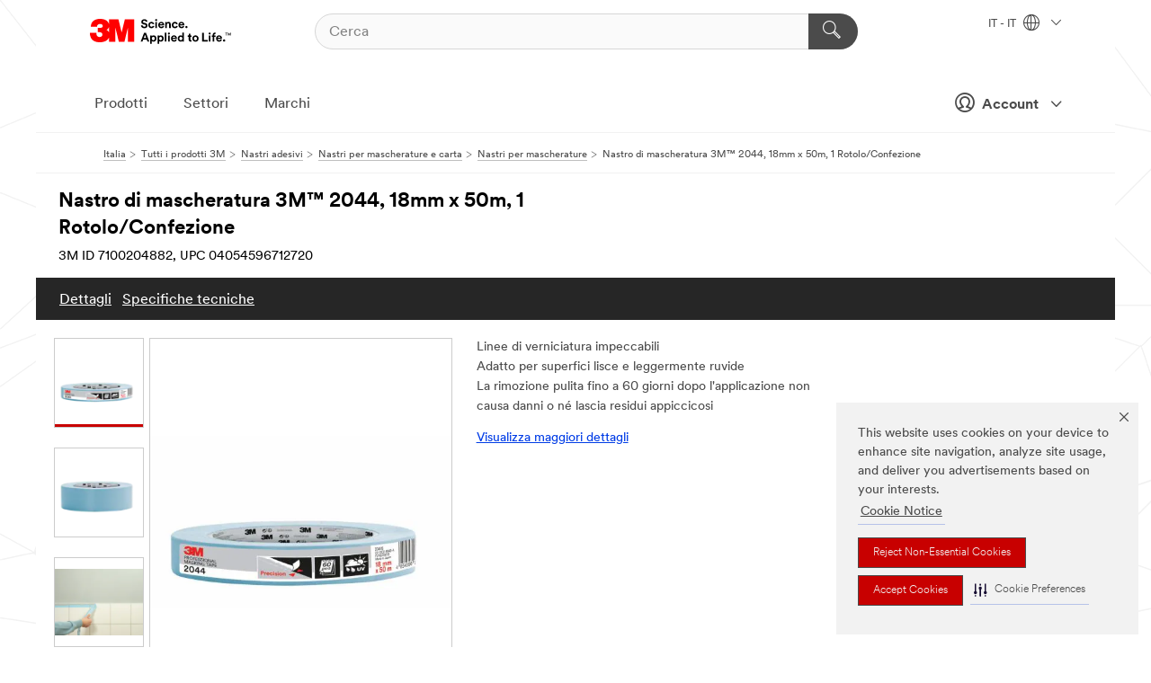

--- FILE ---
content_type: text/html; charset=UTF-8
request_url: https://www.3mitalia.it/3M/it_IT/p/d/v100987310/
body_size: 16068
content:
<!DOCTYPE html>
<html lang="it-IT">
 <head><meta http-equiv="X-UA-Compatible" content="IE=EDGE"><script type="text/javascript" src="https://cdn-prod.securiti.ai/consent/auto_blocking/0638aaa2-354a-44c0-a777-ea4db9f7bf8a/1a4097fc-7399-481a-b039-bfdcfd31cbda.js"></script><script>(function(){var s=document.createElement('script');s.src='https://cdn-prod.securiti.ai/consent/cookie-consent-sdk-loader.js';s.setAttribute('data-tenant-uuid', '0638aaa2-354a-44c0-a777-ea4db9f7bf8a');s.setAttribute('data-domain-uuid', '1a4097fc-7399-481a-b039-bfdcfd31cbda');s.setAttribute('data-backend-url', 'https://app.securiti.ai');s.setAttribute('data-skip-css', 'false');s.defer=true;var parent_node=document.head || document.body;parent_node.appendChild(s);})()</script><script src="https://tags.tiqcdn.com/utag/3m/redeploy-gdpr/prod/utag.sync.js"></script><script>if (typeof utag_data == 'undefined') utag_data = {};</script><style>.MMM--site-bd .mds-wrapper p{margin:0;}.mds-wrapper .mds-titleWithText_content--body p, .mds-wrapper .mds-stackableimages_container--content p, .mds-wrapper .mds-content-cards_grid_card_body .mds-font_body p, .mds-wrapper .mds-contentCTA_content--body p, .mds-wrapper .mds-accordion_content--text>p, .mds-wrapper .mds-tabs_items--content>div>p, .mds-wrapper .mds-verticaltabs_content--text>p{margin-bottom:15px;}.MMM--site-bd .mds-wrapper .mds-margin_large--bottom{margin-bottom: 20px;}.MMM--site-bd .mds-wrapper .mds-margin_large--top{margin-top: 20px;}.MMM--site-bd .mds-wrapper ol{margin:0;}.MMM--site-bd .mds-wrapper .mds-titleWithText_content--body ol, .MMM--site-bd .mds-wrapper .mds-titleWithText_content--body ul, .MMM--site-bd .mds-wrapper .mds-stackableimages_container--content ol, .MMM--site-bd .mds-wrapper .mds-stackableimages_container--content ul, .MMM--site-bd .mds-wrapper .mds-content-cards_grid_card_body .mds-font_body ol, .MMM--site-bd .mds-wrapper .mds-content-cards_grid_card_body .mds-font_body ul, .MMM--site-bd .mds-wrapper .mds-contentCTA_content--body ol, .MMM--site-bd .mds-wrapper .mds-contentCTA_content--body ul, .MMM--site-bd .mds-wrapper .mds-accordion_content--text>ol, .MMM--site-bd .mds-wrapper .mds-accordion_content--text>ul, .MMM--site-bd .mds-wrapper .mds-tabs_items--content>div>ol, .MMM--site-bd .mds-wrapper .mds-tabs_items--content>div>ul, .MMM--site-bd .mds-wrapper .mds-verticaltabs_content--text>ol, .MMM--site-bd .mds-wrapper .mds-verticaltabs_content--text>ul{padding-left: 22px;}</style>
<title>Nastro di mascheratura 3M™ 2044, 18mm x 50m, 1 Rotolo/Confezione | 3M Italia</title>
  <meta charset="utf-8">
  <meta name="viewport" content="width=device-width, initial-scale=1.0">
<meta name="DCSext.Business" content="Consumer Business Group">
<meta name="DCSext.CDC" content="NA">
<meta name="DCSext.Hierarchy" content="GPH10638">
<meta name="DCSext.SnapsPdp" content="Nastro di mascheratura 3M™ 2044, 18mm x 50m, 1 Rotolo/Confezione">
<meta name="DCSext.ewcd_url" content="Z6_79L2HO02KO3O10Q639V7L0A534 | Z6_79L2HO02K8SI50QDKPJV5KE2F2">
<meta name="DCSext.locale" content="it_IT">
<meta name="DCSext.page" content="CORP_SNAPS_GPH_IT">
<meta name="DCSext.platform" content="FUZE">
<meta name="DCSext.site" content="CORP_SNAPS_GPH">
<meta name="Discontinued" content="false">
<meta name="WT.cg_n" content="Product Detail Page">
<meta name="WT.dcsvid" content="">
<meta name="WT.pn_sku" content="7100204882">
<meta name="application-name" content="MMM-ext">
<meta name="baseurl" content="https://www.3mitalia.it/3M/it_IT/p/">
<meta name="dc_coverage" content="IT">
<meta name="description" content="Il nastro di mascheratura professionale 3M™ 2044 fornisce linee di verniciatura impeccabili su superfici lisce come vetro, plastica, legno e metallo durante la verniciatura.">
<meta name="entity.categoryId" content="GPH10638">
<meta name="format-detection" content="telephone=no">
<meta name="generatedBySNAPS" content="true">
<meta http-equiv="cleartype" content="on">
<meta http-equiv="format-detection" content="telephone=no">
<meta http-equiv="imagetoolbar" content="no">
<meta name="isChild" content="true">
<meta name="isParent" content="false">
<meta name="mmm_id" content="7100204882">
<meta name="mmmsite" content="CORP_SNAPS_GPH">
<meta name="og:description" content="Il nastro di mascheratura professionale 3M™ 2044 fornisce linee di verniciatura impeccabili su superfici lisce come vetro, plastica, legno e metallo durante la verniciatura.">
<meta name="og:image" content="https://multimedia.3m.com/mws/media/1776119J/3m-2044-masking-tape-18mmx50m.jpg">
<meta name="og:title" content="Nastro di mascheratura 3M™ 2044, 18mm x 50m, 1 Rotolo/Confezione">
<meta name="og:url" content="https://www.3mitalia.it/3M/it_IT/p/d/v100987310/">
<meta name="pageType" content="FuzeProductDetail">
<meta name="mmm:serp" content="https://www.3mitalia.it/3M/it_IT/p/d/v100987310/"/>
<link rel="canonical" href="https://www.3mitalia.it/3M/it_IT/p/d/v100987310/" /><!--  <PageMap><DataObject type="server"><Attribute name="node">fd-2 | WebSphere_Portal</Attribute>
<Attribute name="placeUniquename">CORP_SNAPS_GPH</Attribute>
<Attribute name="sitebreadcrumb">Z6_79L2HO02K8SI50QDKPJV5KE2F2</Attribute>
<Attribute name="themeVersion">2025.12</Attribute>
<Attribute name="pageUniquename">CORP_SNAPS_GPH_IT</Attribute>
</DataObject>
<DataObject type="page"><Attribute name="site">Z6_79L2HO02KO3O10Q639V7L0A534 | CORP_SNAPS_GPH</Attribute>
<Attribute name="currentpage">Z6_79L2HO02K8SI50QDKPJV5KE2F2</Attribute>
<Attribute name="currentuniquename">CORP_SNAPS_GPH_IT</Attribute>
</DataObject>
</PageMap> --><link rel="shortcut icon" type="image/ico" href="/favicon.ico" />
<link rel="apple-touch-icon-precomposed" sizes="57x57" href="/3m_theme_assets/themes/3MTheme/assets/images/unicorn/3M_Bookmark_Icon_57x57.png" />
<link rel="apple-touch-icon-precomposed" sizes="60x60" href="/3m_theme_assets/themes/3MTheme/assets/images/unicorn/3M_Bookmark_Icon_60x60.png" />
<link rel="apple-touch-icon-precomposed" sizes="72x72" href="/3m_theme_assets/themes/3MTheme/assets/images/unicorn/3M_Bookmark_Icon_72x72.png" />
<link rel="apple-touch-icon-precomposed" sizes="76x76" href="/3m_theme_assets/themes/3MTheme/assets/images/unicorn/3M_Bookmark_Icon_76x76.png" />
<link rel="apple-touch-icon-precomposed" sizes="114x114" href="/3m_theme_assets/themes/3MTheme/assets/images/unicorn/3M_Bookmark_Icon_114x114.png" />
<link rel="apple-touch-icon-precomposed" sizes="120x120" href="/3m_theme_assets/themes/3MTheme/assets/images/unicorn/3M_Bookmark_Icon_120x120.png" />
<link rel="apple-touch-icon-precomposed" sizes="144x144" href="/3m_theme_assets/themes/3MTheme/assets/images/unicorn/3M_Bookmark_Icon_144x144.png" />
<link rel="apple-touch-icon-precomposed" sizes="152x152" href="/3m_theme_assets/themes/3MTheme/assets/images/unicorn/3M_Bookmark_Icon_152x152.png" />
<link rel="apple-touch-icon-precomposed" sizes="180x180" href="/3m_theme_assets/themes/3MTheme/assets/images/unicorn/3M_Bookmark_Icon_180x180.png" />
<meta name="msapplication-TileColor" content="#ffffff" />
<meta name="msapplication-square70x70logo" content="/3m_theme_assets/themes/3MTheme/assets/images/unicorn/smalltile.png" />
<meta name="msapplication-square150x150logo" content="/3m_theme_assets/themes/3MTheme/assets/images/unicorn/mediumtile.png" />
<meta name="msapplication-wide310x150logo" content="/3m_theme_assets/themes/3MTheme/assets/images/unicorn/widetile.png" />
<meta name="msapplication-square310x310logo" content="/3m_theme_assets/themes/3MTheme/assets/images/unicorn/largetile.png" />
<link rel="alternate" hreflang="fr-BE" href="https://www.3mbelgique.be/3M/fr_BE/p/d/v100987310/" /><link rel="alternate" hreflang="nl-NL" href="https://www.3mnederland.nl/3M/nl_NL/p/d/v100987310/" /><link rel="alternate" hreflang="en-IL" href="https://www.3misrael.co.il/3M/en_IL/p/d/v100987310/" /><link rel="alternate" hreflang="it-IT" href="https://www.3mitalia.it/3M/it_IT/p/d/v100987310/" /><link rel="alternate" hreflang="de-CH" href="https://www.3mschweiz.ch/3M/de_CH/p/d/v100987310/" /><link rel="alternate" hreflang="de-AT" href="https://www.3maustria.at/3M/de_AT/p/d/v100987310/" /><link rel="alternate" hreflang="fr-CH" href="https://www.3msuisse.ch/3M/fr_CH/p/d/v100987310/" /><link rel="alternate" hreflang="de-DE" href="https://www.3mdeutschland.de/3M/de_DE/p/d/v100987310/" /><link rel="alternate" hreflang="nl-BE" href="https://www.3mbelgie.be/3M/nl_BE/p/d/v100987310/" /><link rel="stylesheet" href="/3m_theme_assets/themes/3MTheme/assets/css/build/phoenix.css?v=3.183.0" />
<link rel="stylesheet" href="/3m_theme_assets/themes/3MTheme/assets/css/unicorn-icons.css?v=3.183.0" />
<link rel="stylesheet" media="print" href="/3m_theme_assets/themes/3MTheme/assets/css/build/unicorn-print.css?v=3.183.0" />
<link rel="stylesheet" href="/3m_theme_assets/static/MDS/mammoth.css?v=3.183.0" />
<!--[if IE]><![endif]-->
<!--[if (IE 8)|(IE 7)]>
<script type="text/javascript">
document.getElementById("js-main_style").setAttribute("href", "");
</script>

<![endif]-->
<!--[if lte IE 6]><![endif]-->
<script type="text/javascript" src="/3m_theme_assets/themes/3MTheme/assets/scripts/mmmSettings.js"></script><link rel="stylesheet" href="/3m_theme_assets/themes/3MTheme/assets/css/build/gsn.css" />
<link rel="stylesheet" href="/3m_theme_assets/themes/3MTheme/assets/css/static/MyAccountDropdown/MyAccountDropdown.css" />

<script type="text/javascript" src="/ruxitagentjs_ICANVfghqrux_10327251022105625.js" data-dtconfig="rid=RID_-767488057|rpid=1443174851|domain=3mitalia.it|reportUrl=/rb_bf03069gjb|app=51e330a77f3260d5|owasp=1|featureHash=ICANVfghqrux|srsr=10000|rdnt=1|uxrgce=1|cuc=l6ov268b|mel=100000|dpvc=1|md=mdcc1=cUSER_NAME,mdcc2=a[name='DCSext.Business']@content,mdcc3=a[name='DCSext.CDC']@content,mdcc4=a[name='DCSext.Hierarchy']@content,mdcc5=a[name='DCSext.locale']@content,mdcc6=ahtml@lang|lastModification=1765191083284|mdp=mdcc2,mdcc3,mdcc4,mdcc5,mdcc6|tp=500,50,0|srbbv=2|agentUri=/ruxitagentjs_ICANVfghqrux_10327251022105625.js"></script>
<script>(window.BOOMR_mq=window.BOOMR_mq||[]).push(["addVar",{"rua.upush":"false","rua.cpush":"false","rua.upre":"false","rua.cpre":"false","rua.uprl":"false","rua.cprl":"false","rua.cprf":"false","rua.trans":"","rua.cook":"false","rua.ims":"false","rua.ufprl":"false","rua.cfprl":"false","rua.isuxp":"false","rua.texp":"norulematch","rua.ceh":"false","rua.ueh":"false","rua.ieh.st":"0"}]);</script>
                              <script>!function(e){var n="https://s.go-mpulse.net/boomerang/";if("False"=="True")e.BOOMR_config=e.BOOMR_config||{},e.BOOMR_config.PageParams=e.BOOMR_config.PageParams||{},e.BOOMR_config.PageParams.pci=!0,n="https://s2.go-mpulse.net/boomerang/";if(window.BOOMR_API_key="UWRYR-C88R8-XEZDS-AZ97P-LXP2F",function(){function e(){if(!o){var e=document.createElement("script");e.id="boomr-scr-as",e.src=window.BOOMR.url,e.async=!0,i.parentNode.appendChild(e),o=!0}}function t(e){o=!0;var n,t,a,r,d=document,O=window;if(window.BOOMR.snippetMethod=e?"if":"i",t=function(e,n){var t=d.createElement("script");t.id=n||"boomr-if-as",t.src=window.BOOMR.url,BOOMR_lstart=(new Date).getTime(),e=e||d.body,e.appendChild(t)},!window.addEventListener&&window.attachEvent&&navigator.userAgent.match(/MSIE [67]\./))return window.BOOMR.snippetMethod="s",void t(i.parentNode,"boomr-async");a=document.createElement("IFRAME"),a.src="about:blank",a.title="",a.role="presentation",a.loading="eager",r=(a.frameElement||a).style,r.width=0,r.height=0,r.border=0,r.display="none",i.parentNode.appendChild(a);try{O=a.contentWindow,d=O.document.open()}catch(_){n=document.domain,a.src="javascript:var d=document.open();d.domain='"+n+"';void(0);",O=a.contentWindow,d=O.document.open()}if(n)d._boomrl=function(){this.domain=n,t()},d.write("<bo"+"dy onload='document._boomrl();'>");else if(O._boomrl=function(){t()},O.addEventListener)O.addEventListener("load",O._boomrl,!1);else if(O.attachEvent)O.attachEvent("onload",O._boomrl);d.close()}function a(e){window.BOOMR_onload=e&&e.timeStamp||(new Date).getTime()}if(!window.BOOMR||!window.BOOMR.version&&!window.BOOMR.snippetExecuted){window.BOOMR=window.BOOMR||{},window.BOOMR.snippetStart=(new Date).getTime(),window.BOOMR.snippetExecuted=!0,window.BOOMR.snippetVersion=12,window.BOOMR.url=n+"UWRYR-C88R8-XEZDS-AZ97P-LXP2F";var i=document.currentScript||document.getElementsByTagName("script")[0],o=!1,r=document.createElement("link");if(r.relList&&"function"==typeof r.relList.supports&&r.relList.supports("preload")&&"as"in r)window.BOOMR.snippetMethod="p",r.href=window.BOOMR.url,r.rel="preload",r.as="script",r.addEventListener("load",e),r.addEventListener("error",function(){t(!0)}),setTimeout(function(){if(!o)t(!0)},3e3),BOOMR_lstart=(new Date).getTime(),i.parentNode.appendChild(r);else t(!1);if(window.addEventListener)window.addEventListener("load",a,!1);else if(window.attachEvent)window.attachEvent("onload",a)}}(),"".length>0)if(e&&"performance"in e&&e.performance&&"function"==typeof e.performance.setResourceTimingBufferSize)e.performance.setResourceTimingBufferSize();!function(){if(BOOMR=e.BOOMR||{},BOOMR.plugins=BOOMR.plugins||{},!BOOMR.plugins.AK){var n=""=="true"?1:0,t="",a="clqnoxqxhuqq62lq4rmq-f-af144c1be-clientnsv4-s.akamaihd.net",i="false"=="true"?2:1,o={"ak.v":"39","ak.cp":"832425","ak.ai":parseInt("281472",10),"ak.ol":"0","ak.cr":9,"ak.ipv":4,"ak.proto":"h2","ak.rid":"32e93cca","ak.r":45721,"ak.a2":n,"ak.m":"dscx","ak.n":"essl","ak.bpcip":"18.224.215.0","ak.cport":41932,"ak.gh":"23.33.25.7","ak.quicv":"","ak.tlsv":"tls1.3","ak.0rtt":"","ak.0rtt.ed":"","ak.csrc":"-","ak.acc":"","ak.t":"1769006169","ak.ak":"hOBiQwZUYzCg5VSAfCLimQ==bBydAXEZLlNrXWt2o7Y5GU2mLzHnkmsQcUL1iiYT+ENgQ1y1kacNov+ieEQnJEQZ4bXtm66O/Y96/slQeEnJ4ZICmUprulA7MuX5+vwnQnGtWMESksIzvTFzpFr98/ZIQBVm46W2zmzb3Pwf4TecuDy8GRy+A/Y52syuT6Vpwhh6PX1LNW+0YQN9L5sYX1TvPH/[base64]/YE34XuytwseEVkw=","ak.pv":"279","ak.dpoabenc":"","ak.tf":i};if(""!==t)o["ak.ruds"]=t;var r={i:!1,av:function(n){var t="http.initiator";if(n&&(!n[t]||"spa_hard"===n[t]))o["ak.feo"]=void 0!==e.aFeoApplied?1:0,BOOMR.addVar(o)},rv:function(){var e=["ak.bpcip","ak.cport","ak.cr","ak.csrc","ak.gh","ak.ipv","ak.m","ak.n","ak.ol","ak.proto","ak.quicv","ak.tlsv","ak.0rtt","ak.0rtt.ed","ak.r","ak.acc","ak.t","ak.tf"];BOOMR.removeVar(e)}};BOOMR.plugins.AK={akVars:o,akDNSPreFetchDomain:a,init:function(){if(!r.i){var e=BOOMR.subscribe;e("before_beacon",r.av,null,null),e("onbeacon",r.rv,null,null),r.i=!0}return this},is_complete:function(){return!0}}}}()}(window);</script></head>
<body class="MMM--bodyContain MMM--body_1440"><div class="MMM--skipMenu" id="top"><ul class="MMM--skipList"><li><a href="#js-gsnMenu">Vai alla navigazione del IT</a></li><li><a href="#ssnMenu">Vai alla navigazione del CORP_SNAPS_GPH</a></li><li><a href="#pageContent">Vai alla pagina</a></li><li><a href="#js-searchBar">Vai alla ricerca</a></li><li><a href="#help--links">Vai alle informazioni di contatto</a></li><li><a href="/3M/it_IT/azienda-it/site-map/">Vai alla mappa del sito</a></li></ul>
</div>

    <div id="js-bodyWrapper" class="MMM--themeWrapper">
        <div class="m-dropdown-list_overlay"></div>
    <nav class="m-nav">      
      <div class="is-header_container h-fitWidth m-header_container">
        <div class="m-header">          
          <a href="/3M/it_IT/azienda-it/" aria-label="3M Logo - Opens in a new window" class="is-3MLogo m-header_logo l-smallMarginRight h-linkNoUnderline l-centerVertically" title="3M in Italia">
            <img class="h-onDesktop m-header_logoImg" src="/3m_theme_assets/themes/3MTheme/assets/images/unicorn/Logo.svg" alt="3M Logo" />
            <img class="h-notOnDesktop l-img" src="/3m_theme_assets/themes/3MTheme/assets/images/unicorn/Logo_mobile.png" alt="3M Logo" />
          </a>                          

          

<div class="m-header_search l-smallMarginRight">
  <form class="h-fitHeight" id="typeahead-root" action="/3M/it_IT/p/">
    <input id="js-searchBar" class="m-header_searchbar h-fitWidth h-fitHeight l-centerVertically is-searchbar" name="Ntt" type="search" placeholder="Cerca" aria-label="Cerca">
    <button class="m-header_searchbutton" type="submit" value="Cerca" aria-label="Cerca">
      <i class="MMM--icn MMM--icn_search color--white"></i>
    </button>
  </form>
</div>


          <div style="display: inline-block" class="h-notOnDesktop">
            <div class="m-header_menu l-centerVertically h-notOnDesktop">
              <a href="#" class="h-linkNoUnderline link--dark is-header_menuLink is-collapsed m-header_menuLink" aria-haspopup="true" aria-controls="navOptions" aria-label="Aprire la navigazione" data-openlabel="Aprire la navigazione" data-closelabel="Chiudi">
                <i class="MMM--icn MMM--icn_hamburgerMenu is-header_menuIcon m-header_menuIcn"></i>
              </a>
              <i class="MMM--icn MMM--icn_close link--dark m-header_hiddenIcn m-header_menuIcn"></i>
            </div>
          </div>
          <div class="m-header--fix"></div>
        </div>
                
        
        <div class="m-header-madbar h-notOnDesktop">
          <div class="MAD-Bar">
            <div class="m-account mad-section">
              
              <a href="#" role="button" class="m-btn m-btn--free font--size m-navbar_loginBtn m-navbar_profileBtn link--dark is-header_madSI is-closed is-signInToggle" target="_self">
                <i class="MMM--icn MMM--icn_userHollow large-icn"></i>
                Account
                <i class="MMM--icn MMM--icn_down_arrow mad-barSI-arrow"></i>
              </a>
              
            </div>
          </div>
        </div>
                
        <div class="m-header_overlay"></div>
        
        <!-- Profile Management Pop-Up -->
              <div class="m-navbar m-navbar-noStyle">
               <div class=" is-signInPopUp h-hidden">
                <div class="m-navbar_signInPopup font--standard mad-menu-container" aria-modal="true">                           
                  
                  <div class="signIn-linkBox">
                    <a href="https://order.3m.com/store/bComItalySite/it_IT/login">Accedi a 3M bCom</a>
                  </div>
                </div> 
               </div> 
              </div>            
            

        <div class="is-dropdown h-hidden m-navbar_container">
          <div class="m-navbar_overlay h-fitHeight h-notOnMobile is-overlay h-notOnDesktop"></div>
          <div class="m-navbar">
            <div class="m-navbar_level-1 js-navbar_level-1">

              
	          <div class="m-navbar_login m-navbar_loginProfile h-notOnMobile h-notOnTablet h-onDesktop">
              <div class="mad-section">
                <a href="#" class="m-btn m-btn--free font--size m-navbar_loginBtn m-navbar_signInBtn link--dark is-signInToggle is-header_madDesktopSI">
                  <i class="MMM--icn MMM--icn_userHollow l-centerVertically large-icn" style="padding-left: 10px; font-weight: bold;"></i>
                  Account
                  <i class="MMM--icn mad-barSI-arrow MMM--icn_down_arrow" style="padding-left: 10px; font-size: 11px;"></i>
                </a>
              </div>
            </div>
 
              <div class="m-navbar_localization l-centerVertically">
                <a href="#" class="link--dark l-centerVertically is-localeToggle">IT - IT
                  <i class="MMM--icn MMM--icn_localizationGlobe l-centerVertically m-navbar_localGlobe" style="padding-left: 5px;"></i>
                  <i class="MMM--icn MMM--icn_down_arrow h-onDesktop" style="padding-left: 10px; font-size: 11px;"></i></a>
              </div>
              <div id="js-gsnMenu" class="m-navbar_nav">

                
<ul id="navOptions" role="menubar">
<li class="m-navbar_listItem">
        <a href="#" id="navbar_link-products" class="is-navbar_link m-navbar_link" aria-haspopup="true" aria-expanded="false">Prodotti</a>
      </li><li class="m-navbar_listItem">
        <a href="#" id="navbar_link-industries" class="is-navbar_link m-navbar_link" aria-haspopup="true" aria-expanded="false">Settori</a>
      </li><li class="m-navbar_listItem">
          <a href="/3M/it_IT/azienda-it/our-brands/" class="m-navbar_link">Marchi</a>
        </li>
        
</ul>
<div class="m-navbar_localOverlay is-localePopUp h-hidden">
  <div class="m-navbar_localPopup m-navbar_popup font--standard" aria-modal="true" role="dialog" aria-label="language switcher dialog">
    <button
      class="m-navbar-localClose m-btn--close color--silver is-close h-notOnDesktop"
      aria-label="Chiudi"><i class="MMM--icn MMM--icn_close"></i></button>
    <div class="font--standard m-navbar_popupTitle">3M in Italia</div>
    <form>
      <div class="font--standard m-navbar_popupOptions"><input type="radio" name="locale" value="https://www.3mitalia.it/3M/it_IT/p/d/v100987310/" id="locale-it-it" class="m-radioInput" checked>
      	    <label class="m-radioInput_label" for="locale-it-it">Italiano - IT</label><br></div>
      <a href="https://www.3m.com/3M/en_US/select-location/" aria-label="Change 3M Location" class="link">Change 3M Location</a>
      <button type="submit" value="Invia a" class="m-btn m-btn--red m-navbar_localeSave is-saveLocale">Salva</button>
    </form>
  </div>
  <div class="m-overlay h-onDesktop is-close"></div>
</div>
              </div>
            </div>

            <div class="m-dropdown-list js-navbar_level-2">

              <!-- Dropdown Lists Header -->
<div class="m-dropdown-list_header">
  <button class="m-dropdown-list_backBtn js-dropdown-list_backBtn">
    <i class="MMM--icn MMM--icn_lt2"></i>
  </button>
  <div class="m-dropdown-list_title">
<label id="dropdown-list_products-title">Prodotti</label>
      <label id="dropdown-list_industries-title">Settori</label>
      
  </div>
</div><!-- End of the dropdown list header --><ul id="products-list" class="l-dropdown-list_container" role="menu" aria-hidden="true"><li class="l-dropdown-list" role="menuitem">
      <a href="/3M/it_IT/p/c/abrasivi/" aria-label="Abrasivi" class="isInside MMM--basicLink">
        Abrasivi
      </a>
    </li><li class="l-dropdown-list" role="menuitem">
      <a href="/3M/it_IT/p/c/adesivi/" aria-label="Adesivi, sigillanti e stucchi" class="isInside MMM--basicLink">
        Adesivi, sigillanti e stucchi
      </a>
    </li><li class="l-dropdown-list" role="menuitem">
      <a href="/3M/it_IT/p/c/advanced-materials/" aria-label="Advanced Materials" class="isInside MMM--basicLink">
        Advanced Materials
      </a>
    </li><li class="l-dropdown-list" role="menuitem">
      <a href="/3M/it_IT/p/c/casa/" aria-label="Casa" class="isInside MMM--basicLink">
        Casa
      </a>
    </li><li class="l-dropdown-list" role="menuitem">
      <a href="/3M/it_IT/p/c/componenti-elettronici/" aria-label="Componenti elettronici" class="isInside MMM--basicLink">
        Componenti elettronici
      </a>
    </li><li class="l-dropdown-list" role="menuitem">
      <a href="/3M/it_IT/p/c/dispositivi-di-protezione-individuale/" aria-label="Dispositivi di protezione individuale" class="isInside MMM--basicLink">
        Dispositivi di protezione individuale
      </a>
    </li><li class="l-dropdown-list" role="menuitem">
      <a href="/3M/it_IT/p/c/etichette/" aria-label="Etichette" class="isInside MMM--basicLink">
        Etichette
      </a>
    </li><li class="l-dropdown-list" role="menuitem">
      <a href="/3M/it_IT/p/c/isolamento/" aria-label="Isolamento" class="isInside MMM--basicLink">
        Isolamento
      </a>
    </li><li class="l-dropdown-list" role="menuitem">
      <a href="/3M/it_IT/p/c/lubrificanti/" aria-label="Lubrificanti" class="isInside MMM--basicLink">
        Lubrificanti
      </a>
    </li><li class="l-dropdown-list" role="menuitem">
      <a href="/3M/it_IT/p/c/materiale-per-ufficio/" aria-label="Materiale per ufficio" class="isInside MMM--basicLink">
        Materiale per ufficio
      </a>
    </li><li class="l-dropdown-list" role="menuitem">
      <a href="/3M/it_IT/p/c/materiali-edili/" aria-label="Materiali edili" class="isInside MMM--basicLink">
        Materiali edili
      </a>
    </li><li class="l-dropdown-list" role="menuitem">
      <a href="/3M/it_IT/p/c/nastri/" aria-label="Nastri" class="isInside MMM--basicLink">
        Nastri
      </a>
    </li><li class="l-dropdown-list" role="menuitem">
      <a href="/3M/it_IT/p/c/paste-abrasive-e-polish/" aria-label="Paste abrasive e polish" class="isInside MMM--basicLink">
        Paste abrasive e polish
      </a>
    </li><li class="l-dropdown-list" role="menuitem">
      <a href="/3M/it_IT/p/c/pellicole/" aria-label="Pellicole" class="isInside MMM--basicLink">
        Pellicole
      </a>
    </li><li class="l-dropdown-list" role="menuitem">
      <a href="/3M/it_IT/p/c/prodotti-elettrici/" aria-label="Prodotti elettrici" class="isInside MMM--basicLink">
        Prodotti elettrici
      </a>
    </li><li class="l-dropdown-list" role="menuitem">
      <a href="/3M/it_IT/p/c/prodotti-medicali/" aria-label="Prodotti medicali" class="isInside MMM--basicLink">
        Prodotti medicali
      </a>
    </li><li class="l-dropdown-list" role="menuitem">
      <a href="/3M/it_IT/p/c/prodotti-per-la-pulizia/" aria-label="Prodotti per la pulizia" class="isInside MMM--basicLink">
        Prodotti per la pulizia
      </a>
    </li><li class="l-dropdown-list" role="menuitem">
      <a href="/3M/it_IT/p/c/rivestimenti/" aria-label="Rivestimenti" class="isInside MMM--basicLink">
        Rivestimenti
      </a>
    </li><li class="l-dropdown-list" role="menuitem">
      <a href="/3M/it_IT/p/c/segnaletica-e-marcatura/" aria-label="Segnaletica e marcatura" class="isInside MMM--basicLink">
        Segnaletica e marcatura
      </a>
    </li><li class="l-dropdown-list" role="menuitem">
      <a href="/3M/it_IT/p/c/utensili-e-apparecchiature/" aria-label="Utensili e apparecchiature" class="isInside MMM--basicLink">
        Utensili e apparecchiature
      </a>
    </li><li class="l-dropdown-list_last-item" role="menuitem"><a class="l-dropdown-list_view-all-products" href="/3M/it_IT/p/">Visualizza tutti i prodotti</a>     
      <button class="m-btn js-backtoTopBtn">
        <i class="MMM--icn MMM--icn_arrowUp"></i>
      </button>
    </li></ul>
<ul id="industries-list" class="l-dropdown-list_container" role="menu" aria-hidden="true"><li class="l-dropdown-list" role="menuitem">
      <a href="/3M/it_IT/automotive-it/" aria-label="Automotive" class="MMM--basicLink">
        Automotive
      </a>
    </li><li class="l-dropdown-list" role="menuitem">
      <a href="/3M/it_IT/commercio-e-servizi-it/" aria-label="Commercio e Servizi" class="MMM--basicLink">
        Commercio e Servizi
      </a>
    </li><li class="l-dropdown-list" role="menuitem">
      <a href="/3M/it_IT/consumo-it/" aria-label="Consumo" class="MMM--basicLink">
        Consumo
      </a>
    </li><li class="l-dropdown-list" role="menuitem">
      <a href="/3M/it_IT/design-edilizia-it/" aria-label="Design e Edilizia" class="MMM--basicLink">
        Design e Edilizia
      </a>
    </li><li class="l-dropdown-list" role="menuitem">
      <a href="/3M/it_IT/elettronica-it/" aria-label="Elettronica" class="MMM--basicLink">
        Elettronica
      </a>
    </li><li class="l-dropdown-list" role="menuitem">
      <a href="/3M/it_IT/energia-it/" aria-label="Energia" class="MMM--basicLink">
        Energia
      </a>
    </li><li class="l-dropdown-list" role="menuitem">
      <a href="/3M/it_IT/industria-it/" aria-label="Industria" class="MMM--basicLink">
        Industria
      </a>
    </li><li class="l-dropdown-list" role="menuitem">
      <a href="/3M/it_IT/sicurezza-it/" aria-label="Sicurezza" class="MMM--basicLink">
        Sicurezza
      </a>
    </li><li class="l-dropdown-list" role="menuitem">
      <a href="/3M/it_IT/trasporti-it/" aria-label="Trasporti" class="MMM--basicLink">
        Trasporti
      </a>
    </li><div class="l-dropdown-list_industries-image">
      <img class="img img_stretch mix-MMM--img_fancy" src="https://multimedia.3m.com/mws/media/1812021O/industry-feature-image.png" alt="Un operaio di una fabbrica di auto che ispeziona la linea di produzione di automobili.">
      <p>Alla 3M, scopriamo e innoviamo in quasi tutti i settori industriali per aiutare a risolvere i problemi in tutto il mondo.</p>
    </div></ul>


            </div>            
          </div>
        </div>
      </div>
    </nav>
    <div class="m-navbar_profileOverlay is-profileToggle is-close h-hidden"></div>
    <div class="m-navbar_signInOverlay m-overlay is-signInToggle is-close h-hidden"></div>
<div class="MMM--site-bd">
  <div class="MMM--grids" id="pageContent">
  <div class="MMM--siteNav">
  <div class="MMM--breadcrumbs_theme">
  <ol class="MMM--breadcrumbs-list" itemscope itemtype="https://schema.org/BreadcrumbList"><li itemprop="itemListElement" itemscope itemtype="https://schema.org/ListItem"><a href="/3M/it_IT/azienda-it/" itemprop="item"><span itemprop="name">Italia</span></a><i class="MMM--icn MMM--icn_breadcrumb"></i>
          <meta itemprop="position" content="1" /></li><li itemprop="itemListElement" itemscope itemtype="https://schema.org/ListItem"><a href="/3M/it_IT/p/" itemprop="item"><span itemprop="name">Tutti i prodotti 3M</span></a><i class="MMM--icn MMM--icn_breadcrumb"></i>
          <meta itemprop="position" content="2" /></li><li itemprop="itemListElement" itemscope itemtype="https://schema.org/ListItem"><a href="https://www.3mitalia.it/3M/it_IT/p/c/nastri/" itemprop="item"><span itemprop="name">Nastri adesivi</span></a><i class="MMM--icn MMM--icn_breadcrumb"></i>
          <meta itemprop="position" content="3" /></li><li itemprop="itemListElement" itemscope itemtype="https://schema.org/ListItem"><a href="https://www.3mitalia.it/3M/it_IT/p/c/nastri/nastri-per-mascherature-e-carta/" itemprop="item"><span itemprop="name">Nastri per mascherature e carta</span></a><i class="MMM--icn MMM--icn_breadcrumb"></i>
          <meta itemprop="position" content="4" /></li><li itemprop="itemListElement" itemscope itemtype="https://schema.org/ListItem"><a href="https://www.3mitalia.it/3M/it_IT/p/c/nastri/nastri-per-mascherature-e-carta/nastri-per-mascherature/" itemprop="item"><span itemprop="name">Nastri per mascherature</span></a><i class="MMM--icn MMM--icn_breadcrumb"></i>
          <meta itemprop="position" content="5" /></li><li itemprop="itemListElement" itemscope itemtype="https://schema.org/ListItem"><span itemprop="name">Nastro di mascheratura 3M™ 2044, 18mm x 50m, 1 Rotolo/Confezione</span><link itemprop="url" href="#"><meta itemprop="position" content="6" /></li></ol>
  
</div>

        </div><div class="hiddenWidgetsDiv">
	<!-- widgets in this container are hidden in the UI by default -->
	<div class='component-container ibmDndRow hiddenWidgetsContainer id-Z7_79L2HO02K8SI50QDKPJV5KE2F7' name='ibmHiddenWidgets' ></div><div style="clear:both"></div>
</div>

<div class="MMM--grids">
  <div class='component-container MMM--grids-col_single MMM--grids-col ibmDndColumn id-Z7_79L2HO02K8SI50QDKPJV5KE2V0' name='ibmMainContainer' ><div class='component-control id-Z7_79L2HO02K8SI50QDKPJV5KEI32' ><span id="Z7_79L2HO02K8SI50QDKPJV5KEI32"></span><html><head><meta name="viewport" content="width=device-width"/><script>window.__INITIAL_DATA = {"isParent":false,"productDetails":{"hasMoreOptions":false,"imageUrl":"https://multimedia.3m.com/mws/media/1776119J/3m-2044-masking-tape-18mmx50m.jpg","altText":"CBG-3M-2044-MaskTape-18mm.png","name":"Nastro di mascheratura 3M™ 2044, 18mm x 50m, 1 Rotolo/Confezione","stockNumber":"7100204882","originalMmmid":"7100204882","previousStockNumber":"UU010288494","upc":"04054596712720","shortDescription":"Il nastro di mascheratura professionale 3M™ 2044 fornisce linee di verniciatura impeccabili su superfici lisce come vetro, plastica, legno e metallo durante la verniciatura.","longDescription":"[base64]","divisionName":"Consumer Business Group","divisionCode":"NA","childrenUpc":["04054596712737","4054596712744","4054596712720","4054596712737","04054596712744"],"categoryId":"GPH10638","industryId":"","canonical":"https://www.3mitalia.it/3M/it_IT/p/d/v100987310/","discontinued":false},"benefits":["Linee di verniciatura impeccabili","Adatto per superfici lisce e leggermente ruvide","La rimozione pulita fino a 60 giorni dopo l'applicazione non causa danni o né lascia residui appiccicosi","Utilizzabile sia in ambienti interni che esterni","Resistente ai raggi UV","Si taglia con le mani facilmente","Colore: azzurro","Per linee di verniciatura impeccabili su superfici lisce in ambienti interni ed esterni, come ad esempio vetro, plastica, legno e metallo, nelle operazioni di verniciatura"],"classificationAttributes":[{"label":"Allungamento a rottura","identifier":"attra708","values":["4%"],"assignment":"techspec"},{"label":"Applicazioni","identifier":"6xxzw31vvz","values":["Superfici lisce"],"assignment":"techspec"},{"label":"Caratteristiche","identifier":"attra339","values":["Rimovibile","Resistente ai raggi UV","No Residue"],"assignment":"techspec"},{"label":"Colore prodotto","identifier":"attra1798","values":["Azzurro"],"assignment":"techspec"},{"label":"Contenuto della Confezione","identifier":"pcm4ckn55x","values":["1 Rotolo/Confezione"],"assignment":"packaging"},{"label":"Dimensioni nucleo (misure metriche)","identifier":"attra1171","values":["7.62 cm"],"assignment":"techspec"},{"label":"Dispenser","identifier":"ntbb9911gq","values":["No"],"assignment":"techspec"},{"label":"Interni/Esterni","identifier":"vp079393j1","values":["Interni/Esterni"],"assignment":"techspec"},{"label":"Larghezza complessiva (misure metriche)","identifier":"attrh776","values":["18 mm"],"assignment":"techspec_dimensions"},{"label":"Lunghezza complessiva (misure metriche)","identifier":"attrh778","values":["50 m"],"assignment":"techspec_dimensions"},{"label":"Marchi","identifier":"brand0","values":["3M™"]},{"label":"Materiale del supporto","identifier":"attrh112","values":["Carta Washi"],"assignment":"techspec"},{"label":"Numero di catalogo","identifier":"attrr14","values":["204418"],"assignment":"marketing"},{"label":"Resistente ai raggi UV","identifier":"h4fjrz6398","values":["Si"],"assignment":"techspec"},{"label":"Rimozione senza residui","identifier":"pvetd8","values":["Si"],"assignment":"techspec"},{"label":"Spessore","identifier":"attrh771","values":["0.12 mm"],"assignment":"techspec_dimensions"},{"label":"Tipo di Adesivo","identifier":"jhh7hmmlj7","values":["Acrilico"],"assignment":"techspec"},{"label":"Tipo di Superficie","identifier":"n1djom88c83u6o","values":["Plastica","Vetro","Metallizzato","Rifinitura","Parete verniciata"],"assignment":"techspec"},{"label":"Uso del prodotto","identifier":"attra1839","values":["Finestre"],"assignment":"techspec"}],"breadCrumb":[{"value":"Tutti i Prodotti","removeUrl":"https://www.3mitalia.it/3M/it_IT/p/","gphId":"GPH19999"},{"value":"Nastri adesivi","removeUrl":"https://www.3mitalia.it/3M/it_IT/p/c/nastri/","gphId":"GPH10113"},{"value":"Nastri per mascherature e carta","removeUrl":"https://www.3mitalia.it/3M/it_IT/p/c/nastri/nastri-per-mascherature-e-carta/","gphId":"GPH11408"},{"value":"Nastri per mascherature","removeUrl":"https://www.3mitalia.it/3M/it_IT/p/c/nastri/nastri-per-mascherature-e-carta/nastri-per-mascherature/","gphId":"GPH10638"},{"value":"Nastro di mascheratura 3M™ 2044, 18mm x 50m, 1 Rotolo/Confezione"}],"media":[{"url":"https://multimedia.3m.com/mws/media/1776119J/3m-2044-masking-tape-18mmx50m.jpg","altText":"CBG-3M-2044-MaskTape-18mm.png","usageCode":"main_image"},{"url":"https://multimedia.3m.com/mws/media/1777712J/3m-2044-masking-tape-36mmx50m.jpg","urlPattern":"https://multimedia.3m.com/mws/media/1777712<R>/3m-2044-masking-tape-36mmx50m.jpg","mimeType":"image/png","altText":"without_label.png","usageCode":"8","dmrId":"1777712"},{"url":"https://multimedia.3m.com/mws/media/1983260J/3m-professional-masking-tape-2044.jpg","urlPattern":"https://multimedia.3m.com/mws/media/1983260<R>/3m-professional-masking-tape-2044.jpg","mimeType":"image/jpeg","altText":"2044_removal_tile.jpg","usageCode":"8","dmrId":"1983260"},{"url":"https://multimedia.3m.com/mws/media/1983257J/3m-professional-masking-tape-2044.jpg","urlPattern":"https://multimedia.3m.com/mws/media/1983257<R>/3m-professional-masking-tape-2044.jpg","mimeType":"image/jpeg","altText":"2044_image_tile_ladder.jpg","usageCode":"8","dmrId":"1983257"}],"mediaMore":true,"moreOptions":{"baseId":"7100204882","terminalCategory":"GPH10638","totalSelected":1,"childHasCcSubId":false,"displayTable":false},"disclaimerInfo":{"intendedForUseBy":"Consumer"},"mediaOffset":3,"mediaMoreCount":6,"ctaInfo":{"ccSubId":"2890","ccTemplatedID":"emjo9gg796_7541ec30-33d4-11eb-987a-25087ad49e2c103"},"replacement":{"discontinued":false,"is_product_new":false},"keywords":[],"hreflang":{"de_AT":"https://www.3maustria.at/3M/de_AT/p/d/v100987310/","it_IT":"https://www.3mitalia.it/3M/it_IT/p/d/v100987310/","de_CH":"https://www.3mschweiz.ch/3M/de_CH/p/d/v100987310/","fr_BE":"https://www.3mbelgique.be/3M/fr_BE/p/d/v100987310/","nl_BE":"https://www.3mbelgie.be/3M/nl_BE/p/d/v100987310/","fr_CH":"https://www.3msuisse.ch/3M/fr_CH/p/d/v100987310/","en_IL":"https://www.3misrael.co.il/3M/en_IL/p/d/v100987310/","de_DE":"https://www.3mdeutschland.de/3M/de_DE/p/d/v100987310/","nl_NL":"https://www.3mnederland.nl/3M/nl_NL/p/d/v100987310/"},"translations":{"play":"Riproduci","viewBuyingOptions":"Visualizza le opzioni di acquisto","techDataSheet":"Scheda tecnica","clearAll":"Elimina tutto","chatUnavailable":"Chat non disponibile","plusXMore":"+# altro","userInstructions":"Istruzioni per l'uso","price":"Prezzo","faq":"Domande frequenti","options":"opzioni","whereToBuy":"Dove acquistare","legalDisclaimer":"Avviso legale","viewLegalDisclaimer":"Visualizza avviso legale","productOptions":"Opzioni del prodotto","replacedBy":"Sostituito da","clickTapZoom":"Fai click o tocca l'immagine per ingrandirla","upc":"UPC","hoverImageZoom":"Passa il mouse sull'immagine per ingrandirla","thankYouMessage":"Our Goal is to respond to your request within 24 hours. Some questions, however, may need further investigation to provide you with appropriate response.","viewMoreDetails":"Visualizza maggiori dettagli","notApplicable":"Non applicabile","productNameID":"Nome prodotto e ID","recentlyViewed":"Visualizzati di recente","supportDescription":"Hai bisogno di aiuto per trovare il prodotto giusto per il tuo progetto? Contattaci se stai cercando un prodotto, un suggerimento tecnico o applicativo o se desideri parlare con un tecnico 3M specializzato {#}","showMore":"Mostra altro","frequentBoughtTogether":"Prodotti correlati","emailRequired":"Enter your email address","allResults":"Tutti i risultati","lastName":"Last name (optional)","dragSpin":"Trascina per ruotare","stockNumber":"Azione #","loveToHearFeedback":"Ci piacerebbe conoscere la tua opinione. Lasciaci un feedback perché cerchiamo sempre di migliorare le nostre esperienze. ","dimensionsClassifications":"Dimensioni e classificazioni ","disclaimerURL":"https://www.3m.com/3M/en_US/company-us/privacy-policy/","nsn":"NSN","availability":"Disponibilità","matching":"corrispondenza","products":"Prodotti","customerReviews":"Recensioni dei clienti","pageTop":"Superiore","disclaimerOpening":"The information you provide on this Contact Us form will be used to respond to your request and as further described in our","close":"Chiudi","product":"prodotto","more":"Più","messageUsHeader":"Inviaci un messaggio","change":"Modifica","viewAllProductOptions":"Visualizza tutte le opzioni dei prodotti X","highlights":"Caratteristiche principali","safetyDataSheet":"Scheda informativa sulla sicurezza","specificationsAlternate":"Caratteristiche","frequentlyViewedResources":"Risorse visualizzate di frequente","emailAddressRetype":"Retype your email address","partNumber":"Codice prodotto","selectProductOptionsForIDs":"Seleziona le opzioni di prodotto per ID","open":"Apri","invalidEmailAddress":"Indirizzo e-mail non valido","country":"3M Italia","thankYouHeader":"Thank you for contacting 3M","documentNumber":"Document Number","relatedProducts":"Prodotti simili","threeSixtySpin":"360","specifications":"Specifiche tecniche","closeSection":"Chiudi la sezione","similarProducts":"Prodotti simili","emailAddress":"Email address","reviews":"Recensioni","emailAddressFailure":"Email addresses do not match","learnWTB":"Scopri dove acquistare","supportTitle":"Contattaci. Siamo qui per aiutarti.","details":"Dettagli","frequentlyBoughtTogetherTemp":"Spesso acquistati insieme","all":"All","messageUsIntro":"We welcome your questions and comments about 3M Products and only use the information you provide to respond to your message.","loadMore":"Carica altro","less":"Meno","productNumber":"Codice prodotto 3M","selectOptionsTooltip":"Seleziona le opzioni di prodotto ","done":"Done","firstName":"First name (optional)","requiredProductsZone":"Prodotti richiesti","helpMakeBetter":"Aiutaci a migliorare il nostro sito","optionsAvailable":"Opzioni disponibili","support":"Supporto","viewAllResources":"Vedi tutte le risorse","next":"Successivo","submit":"Submit","disclaimerClosing":"Please be aware that this information (including the original and the subsequent reply) may be transferred to a server located in the U.S. for metrics and storage. If you do not consent to this use of your personal information, please do not use the Contact Us system.","chatLive":"Chat dal vivo","priceList":"Listino prezzi","wtbUnavailable":"No distributors available","messageDetails":"Please be as detailed as possible:","of":"di","showingOfProducts":"Visualizzazione di X su X prodotti","suggestedApplications":"Applicazioni consigliate","relatedProductsTemp":"Prodotti correlati","changeOptions":"Cambia opzioni","ajaxError":"AJAX error","resources":"Risorse","discontinued":"Fuori produzione","message":"Message","sendFeedback":"Invia un feedback","messageRequired":"Please provide a message.","disclaimerPunctuation":".","disclaimerLinkText":"Internet Privacy Policy","currentProduct":"Prodotto corrente"},"highlightRichContent":false,"disableRichContent":false,"richContent":{},"displayController":{"showReviews":false,"showSupport":false,"showDetails":true,"showResources":false,"showRequiredProducts":false,"relatedProducts":false,"showDisclaimerInfo":false,"similarProducts":false,"classificationAttributes":true},"secondaryPageTitle":"","primaryPageTitle":"Nastro di mascheratura 3M™ 2044, 18mm x 50m, 1 Rotolo/Confezione","canonicalUrl":"https://www.3mitalia.it/3M/it_IT/p/d/v100987310/","locale":"it_IT","uniqueName":"CORP_SNAPS_GPH_IT","brandedSite":"","endpoints":{"snapServerUrl":"https://www.3mitalia.it/snaps2/","moreResources":"https://www.3mitalia.it/snaps2/api/pdp/moreResources/https/www.3mitalia.it/3M/it_IT/p/d/v100987310","moreMedia":"https://www.3mitalia.it/snaps2/api/pdp/moreMedia/https/www.3mitalia.it/3M/it_IT/p/d/v100987310","moreRelatedProducts":"https://www.3mitalia.it/snaps2/api/pdp/moreRelatedProducts/https/www.3mitalia.it/3M/it_IT/p/d/v100987310","productOptions":"https://www.3mitalia.it/snaps2/api/pdp/productOptions/https/www.3mitalia.it/3M/it_IT/p/v100987310","similarProductsCompare":"https://www.3mitalia.it/snaps2/api/compare/https/www.3mitalia.it/3M/it_IT/p/d/","moreRequiredProducts":"https://www.3mitalia.it/snaps2/api/pdp/moreRequiredProducts/https/www.3mitalia.it/3M/it_IT/p/d/v100987310"},"pageKey":"d","fuzeRequest":true}
</script><style>#SNAPS2_root{visibility: hidden;opacity: 0;} 
 </style>
<script>(window.BOOMR_mq=window.BOOMR_mq||[]).push(["addVar",{"rua.upush":"false","rua.cpush":"false","rua.upre":"false","rua.cpre":"false","rua.uprl":"false","rua.cprl":"false","rua.cprf":"false","rua.trans":"","rua.cook":"false","rua.ims":"false","rua.ufprl":"false","rua.cfprl":"false","rua.isuxp":"false","rua.texp":"norulematch","rua.ceh":"false","rua.ueh":"false","rua.ieh.st":"0"}]);</script>
                              <script>!function(e){var n="https://s.go-mpulse.net/boomerang/";if("False"=="True")e.BOOMR_config=e.BOOMR_config||{},e.BOOMR_config.PageParams=e.BOOMR_config.PageParams||{},e.BOOMR_config.PageParams.pci=!0,n="https://s2.go-mpulse.net/boomerang/";if(window.BOOMR_API_key="UWRYR-C88R8-XEZDS-AZ97P-LXP2F",function(){function e(){if(!o){var e=document.createElement("script");e.id="boomr-scr-as",e.src=window.BOOMR.url,e.async=!0,i.parentNode.appendChild(e),o=!0}}function t(e){o=!0;var n,t,a,r,d=document,O=window;if(window.BOOMR.snippetMethod=e?"if":"i",t=function(e,n){var t=d.createElement("script");t.id=n||"boomr-if-as",t.src=window.BOOMR.url,BOOMR_lstart=(new Date).getTime(),e=e||d.body,e.appendChild(t)},!window.addEventListener&&window.attachEvent&&navigator.userAgent.match(/MSIE [67]\./))return window.BOOMR.snippetMethod="s",void t(i.parentNode,"boomr-async");a=document.createElement("IFRAME"),a.src="about:blank",a.title="",a.role="presentation",a.loading="eager",r=(a.frameElement||a).style,r.width=0,r.height=0,r.border=0,r.display="none",i.parentNode.appendChild(a);try{O=a.contentWindow,d=O.document.open()}catch(_){n=document.domain,a.src="javascript:var d=document.open();d.domain='"+n+"';void(0);",O=a.contentWindow,d=O.document.open()}if(n)d._boomrl=function(){this.domain=n,t()},d.write("<bo"+"dy onload='document._boomrl();'>");else if(O._boomrl=function(){t()},O.addEventListener)O.addEventListener("load",O._boomrl,!1);else if(O.attachEvent)O.attachEvent("onload",O._boomrl);d.close()}function a(e){window.BOOMR_onload=e&&e.timeStamp||(new Date).getTime()}if(!window.BOOMR||!window.BOOMR.version&&!window.BOOMR.snippetExecuted){window.BOOMR=window.BOOMR||{},window.BOOMR.snippetStart=(new Date).getTime(),window.BOOMR.snippetExecuted=!0,window.BOOMR.snippetVersion=12,window.BOOMR.url=n+"UWRYR-C88R8-XEZDS-AZ97P-LXP2F";var i=document.currentScript||document.getElementsByTagName("script")[0],o=!1,r=document.createElement("link");if(r.relList&&"function"==typeof r.relList.supports&&r.relList.supports("preload")&&"as"in r)window.BOOMR.snippetMethod="p",r.href=window.BOOMR.url,r.rel="preload",r.as="script",r.addEventListener("load",e),r.addEventListener("error",function(){t(!0)}),setTimeout(function(){if(!o)t(!0)},3e3),BOOMR_lstart=(new Date).getTime(),i.parentNode.appendChild(r);else t(!1);if(window.addEventListener)window.addEventListener("load",a,!1);else if(window.attachEvent)window.attachEvent("onload",a)}}(),"".length>0)if(e&&"performance"in e&&e.performance&&"function"==typeof e.performance.setResourceTimingBufferSize)e.performance.setResourceTimingBufferSize();!function(){if(BOOMR=e.BOOMR||{},BOOMR.plugins=BOOMR.plugins||{},!BOOMR.plugins.AK){var n=""=="true"?1:0,t="",a="clqnoxqxhuqq62lq4rmq-f-af144c1be-clientnsv4-s.akamaihd.net",i="false"=="true"?2:1,o={"ak.v":"39","ak.cp":"832425","ak.ai":parseInt("281472",10),"ak.ol":"0","ak.cr":9,"ak.ipv":4,"ak.proto":"h2","ak.rid":"32e93cca","ak.r":45721,"ak.a2":n,"ak.m":"dscx","ak.n":"essl","ak.bpcip":"18.224.215.0","ak.cport":41932,"ak.gh":"23.33.25.7","ak.quicv":"","ak.tlsv":"tls1.3","ak.0rtt":"","ak.0rtt.ed":"","ak.csrc":"-","ak.acc":"","ak.t":"1769006169","ak.ak":"hOBiQwZUYzCg5VSAfCLimQ==bBydAXEZLlNrXWt2o7Y5GU2mLzHnkmsQcUL1iiYT+ENgQ1y1kacNov+ieEQnJEQZ4bXtm66O/Y96/slQeEnJ4ZICmUprulA7MuX5+vwnQnGtWMESksIzvTFzpFr98/ZIQBVm46W2zmzb3Pwf4TecuDy8GRy+A/Y52syuT6Vpwhh6PX1LNW+0YQN9L5sYX1TvPH/[base64]/YE34XuytwseEVkw=","ak.pv":"279","ak.dpoabenc":"","ak.tf":i};if(""!==t)o["ak.ruds"]=t;var r={i:!1,av:function(n){var t="http.initiator";if(n&&(!n[t]||"spa_hard"===n[t]))o["ak.feo"]=void 0!==e.aFeoApplied?1:0,BOOMR.addVar(o)},rv:function(){var e=["ak.bpcip","ak.cport","ak.cr","ak.csrc","ak.gh","ak.ipv","ak.m","ak.n","ak.ol","ak.proto","ak.quicv","ak.tlsv","ak.0rtt","ak.0rtt.ed","ak.r","ak.acc","ak.t","ak.tf"];BOOMR.removeVar(e)}};BOOMR.plugins.AK={akVars:o,akDNSPreFetchDomain:a,init:function(){if(!r.i){var e=BOOMR.subscribe;e("before_beacon",r.av,null,null),e("onbeacon",r.rv,null,null),r.i=!0}return this},is_complete:function(){return!0}}}}()}(window);</script></head><body><!-- SNAPS 2 HTML starts here --><div id="SNAPS2_root" class="sps2 mds-wrapper"><section class="sps2-pdp"><script id="Magic360Script" type="text/javascript" src="https://www.3mitalia.it/snaps2/magic360/magic360.js" async=""></script><script type="text/javascript">
                        var Magic360Options  = {}
                        Magic360Options  = {
                            onready: function(spin) {
                                if(spin.id) {
                                    const event = new CustomEvent('spinnerReady', { detail: {spinnerId: spin.id }});
                                    document?.getElementById(spin.id)?.dispatchEvent(event);
                                }
                            }
                        }
                    </script><script id="MagicZoomScript" type="text/javascript" src="https://www.3mitalia.it/snaps2/magiczoomplus/magiczoomplus.js" async=""></script><script type="text/javascript">
                                var mzOptions = {}
                                mzOptions = {
                                    onZoomIn: function() {
                                        if(arguments[0]) {
                                            const event = new CustomEvent('zoomIn', { detail: {magicZoomId: arguments[0] }});
                                            document?.getElementById(arguments[0])?.dispatchEvent(event);
                                        }
                                    },
                                    onZoomOut: function() {
                                        if(arguments[0]) {
                                            const event = new CustomEvent('zoomOut', { detail: {magicZoomId: arguments[0] }});
                                            document?.getElementById(arguments[0])?.dispatchEvent(event);
                                        }
                                    },
                                    onZoomReady: function() {
                                        if(arguments[0]) {
                                            const event = new CustomEvent('zoomReady', { detail: {magicZoomId: arguments[0] }});
                                            document?.getElementById(arguments[0])?.dispatchEvent(event);
                                        }
                                    }
                                }
                            </script><div class="sps2-pdp_header--container"><h1 class="mds-font_header--6 sps2-pdp_header--name">Nastro di mascheratura 3M™ 2044, 18mm x 50m, 1 Rotolo/Confezione</h1><div class="sps2-pdp_header--details_container"><ul class="sps2-pdp_header--details_container_ids"><li class="mds-font_paragraph sps2-pdp_header--details_child" role="note">3M ID 7100204882</li><li class="mds-font_paragraph sps2-pdp_header--details_child" role="note">UPC 04054596712720</li></ul></div></div><nav class="sps2-pdp_jumpMenu" aria-label="Nastro di mascheratura 3M™ 2044, 18mm x 50m, 1 Rotolo/Confezione"><ul class="sps2-pdp_jumpMenu--navList" role="menubar"><li class="sps2-pdp_jumpMenu--navList-item" role="none"><button class="sps2-pdp_jumpMenu--navList-item_link " data-testid="nav-button-sps2-pdp_details" role="menuitem"><span class="sps2-pdp_jumpMenu--navList-item_link-text">Dettagli</span></button></li><li class="sps2-pdp_jumpMenu--navList-item" role="none"><button class="sps2-pdp_jumpMenu--navList-item_link " data-testid="nav-button-sps2-pdp_specifications" role="menuitem"><span class="sps2-pdp_jumpMenu--navList-item_link-text">Specifiche tecniche</span></button></li></ul></nav><div class="sps2-pdp_buying"><div class="sps2-pdp_buying--container"><div class="sps2-pdp_gallery--box"><div class="sps2-pdp_outerGallery--container"><button class="sps2-pdp_outerGallery--active_container sps2-pdp_gallery--magiczoom-outer"></button><div class="sps2-pdp_outerGallery--list_container"><button class="sps2-pdp_gallery--list-btn " data-testid="sps2-pdp_gallery--thumbnailWrapper"><img src="https://multimedia.3m.com/mws/media/1776119J/3m-2044-masking-tape-18mmx50m.jpg" alt="CBG-3M-2044-MaskTape-18mm.png" loading="lazy"/></button><button class="sps2-pdp_gallery--list-btn " data-testid="sps2-pdp_gallery--thumbnailWrapper"><img src="https://multimedia.3m.com/mws/media/1777712J/3m-2044-masking-tape-36mmx50m.jpg" alt="without_label.png" loading="lazy"/></button><button class="sps2-pdp_gallery--list-btn " data-testid="sps2-pdp_gallery--thumbnailWrapper"><img src="https://multimedia.3m.com/mws/media/1983260J/3m-professional-masking-tape-2044.jpg" alt="2044_removal_tile.jpg" loading="lazy"/></button><button class="sps2-pdp_gallery--list-btn sps2-pdp_gallery--list-btn_loadMore" data-testid="sps2-pdp_gallery--thumbnailWrapper"><span>+6 altro</span><img src="https://multimedia.3m.com/mws/media/1983257J/3m-professional-masking-tape-2044.jpg" alt="2044_image_tile_ladder.jpg" loading="lazy"/></button></div></div></div><div class="sps2-pdp_description--container"><div class="sps2-pdp_pSelector--container"></div><div class="sps2-pdp_description--benefits"><p class="mds-font_body sps2-pdp_description--benefit">Linee di verniciatura impeccabili</p><p class="mds-font_body sps2-pdp_description--benefit">Adatto per superfici lisce e leggermente ruvide</p><p class="mds-font_body sps2-pdp_description--benefit">La rimozione pulita fino a 60 giorni dopo l&#x27;applicazione non causa danni o né lascia residui appiccicosi</p></div><a class="mds-link mds-link_primary mds-margin_medium--top" role="link" tabindex="0">Visualizza maggiori dettagli</a></div><div class="sps2-pdp_purchase--container"><div class="sps2-pdp_purchase--cta-section"></div></div></div></div><div class="sps2-pdp_section sps2-pdp_details" id="sps2-pdp_details"><h3 class="mds-font_header--3" tabindex="-1">Dettagli</h3><div class="sps2-pdp_details--white_container undefined"><div><h5 class="mds-margin_large--bottom mds-font_header--5">Caratteristiche principali</h5><ul class="sps2-pdp_details--highlights_list"><li class="sps2-pdp_details--highlights_item mds-font_paragraph">Linee di verniciatura impeccabili</li><li class="sps2-pdp_details--highlights_item mds-font_paragraph">Adatto per superfici lisce e leggermente ruvide</li><li class="sps2-pdp_details--highlights_item mds-font_paragraph">La rimozione pulita fino a 60 giorni dopo l&#x27;applicazione non causa danni o né lascia residui appiccicosi</li><li class="sps2-pdp_details--highlights_item mds-font_paragraph">Utilizzabile sia in ambienti interni che esterni</li><li class="sps2-pdp_details--highlights_item mds-font_paragraph">Resistente ai raggi UV</li><li class="sps2-pdp_details--highlights_item mds-font_paragraph">Si taglia con le mani facilmente</li><li class="sps2-pdp_details--highlights_item mds-font_paragraph">Colore: azzurro</li><li class="sps2-pdp_details--highlights_item mds-font_paragraph">Per linee di verniciatura impeccabili su superfici lisce in ambienti interni ed esterni, come ad esempio vetro, plastica, legno e metallo, nelle operazioni di verniciatura</li></ul></div></div><div class="sps2-pdp_details--white_container"><div class="sps2-pdp_details--upper_details"><p class="mds-font_paragraph MMM--gapBottom">Il nastro di mascheratura professionale 3M™ 2044 fornisce linee di verniciatura impeccabili su superfici lisce come vetro, plastica, legno e metallo durante la verniciatura.</p><p class="mds-font_paragraph"> <!-- -->Durante i lavori di verniciatura, puoi mascherare le superfici lisce e ottenere linee impeccabili grazie al nastro di mascheratura professionale 3M™ 2044.   Questo nastro di mascheratura, stabile ai raggi UV, è progettato per l&#x27;uso professionale sia in ambienti interni che esterni. Offre un&#x27;adesione media e può essere rimosso fino a 60 giorni dopo l&#x27;applicazione, senza lasciare traccia.<!-- --> </p></div></div></div><div class="sps2-pdp_section sps2-pdp_specifications" id="sps2-pdp_specifications"><h3 class="mds-font_header--3" tabindex="-1">Specifiche tecniche</h3><div class="mds-accordion"><div class="mds-accordion_heading"><button class="mds-accordion_title mds-accordion_button mds-font_header--6" id="accordion-id-Dettagli" aria-expanded="true" aria-controls="accordion-content-Dettagli"><h3 class="mds-accordion_title--tag">Dettagli</h3></button><button tabindex="-1" class="mds-accordion_button" aria-hidden="true"><svg viewBox="0 0 20 20" xmlns="http://www.w3.org/2000/svg" xmlns:xlink="http://www.w3.org/1999/xlink"><title>Group 2</title><desc>Created with Sketch.</desc><g id="DS_Finals_Patterns" stroke="none" stroke-width="1" fill="none" fill-rule="evenodd" stroke-linecap="round" stroke-linejoin="round"><g id="DS_Accordions" transform="translate(-1364.000000, -511.000000)" stroke="#FF0000" stroke-width="1.5"><g id="Group-5-Copy" transform="translate(1365.000000, 512.000000)"><g id="Group-2"><line x1="8.5" y1="0" x2="8.5" y2="18" id="Stroke-1"></line><line x1="18" y1="8.5" x2="0" y2="8.5" id="Stroke-3"></line></g></g></g></g></svg></button></div><div role="region" id="accordion-content-" aria-labelledby="accordion-id-" class="mds-accordion_content--container"><div class=""></div></div></div></div><div></div></section></div><script defer="defer" src="https://www.3mitalia.it/snaps2/snaps2Client.0608f9630beeb8c013f5.js"></script><script defer="defer" src="https://www.3mitalia.it/snaps2/753.76486ac6569ebdef9473.js"></script><link rel="stylesheet" type="text/css" href="https://www.3mitalia.it/snaps2/css/snaps2.2a5352869e57a7177f9c.css"/><link rel="stylesheet" type="text/css" href="https://www.3mitalia.it/snaps2/magiczoomplus/magiczoomplus.css"/><link rel="stylesheet" type="text/css" href="https://players.brightcove.net/videojs-bc-playlist-ui/3/videojs-bc-playlist-ui.css"/><link rel="stylesheet" type="text/css" href="https://www.3mitalia.it/snaps2/magic360/magic360.css"/><link rel="stylesheet" type="text/css" href="https://www.3mitalia.it/snaps2/css/react-tooltip.css"/><link rel="stylesheet" type="text/css" href="https://www.3mitalia.it/snaps2/css/splide-core.css"/><link rel="stylesheet" type="text/css" href="https://www.3mitalia.it/snaps2/css/splide.css"/><style>#SNAPS2_root{visibility: visible;opacity: 1;transition: visibility 0s linear 0s, opacity 1000ms;}
</style><!-- SNAPS 2 HTML ends here --></body></html></div></div></div>
</div>
  </div><div class="m-footer">


<div class="m-footer_container">
        <ul class="m-footer_categories">
        
      
    <li class="m-footer_category">
      <a id="about_ftr" role="button" class="m-footer_expHead link--dark is-expandable" aria-expanded="false" aria-controls="about_ftr--links">La nostra società</a>
      <ul id="about_ftr--links" class="m-footer-expLinks" aria-labelledby="about_ftr">
      <li class="m-footer-link">
              <a href="/3M/it_IT/azienda-it/chi-siamo/" title="Informazioni su 3M" aria-label="Informazioni su 3M" class="link--dark">Informazioni su 3M</a>
            </li><li class="m-footer-link">
              <a href="/3M/it_IT/carriere/" title="Carriere" aria-label="Carriere" class="link--dark">Carriere</a>
            </li><li class="m-footer-link">
              <a href="https://investors.3m.com/" title="Relazioni per gli azionisti (inglese)" aria-label="Relazioni per gli azionisti (inglese)" class="link--dark">Relazioni per gli azionisti (inglese)</a>
            </li><li class="m-footer-link">
              <a href="/3M/it_IT/azienda-it/fornitori-partner/" title="Fornitori e Partner" aria-label="Fornitori e Partner" class="link--dark">Fornitori e Partner</a>
            </li><li class="m-footer-link">
              <a href="https://www.3m.com/3M/en_US/sustainability-us/" title="Sostenibilità (US, inglese)" aria-label="Sostenibilità (US, inglese)" class="link--dark">Sostenibilità (US, inglese)</a>
            </li><li class="m-footer-link">
              <a href="/3M/it_IT/3m-italia/tecnologie/" title="Tecnologie" aria-label="Tecnologie" class="link--dark">Tecnologie</a>
            </li>
      </ul>
    </li>
    
      
    <li class="m-footer_category">
      <a id="news_ftr" role="button" class="m-footer_expHead link--dark is-expandable" aria-expanded="false" aria-controls="news_ftr--links">Notizie</a>
      <ul id="news_ftr--links" class="m-footer-expLinks" aria-labelledby="news_ftr">
      <li class="m-footer-link">
              <a href="https://news.3m.com/" title="Centro notizie (inglese)" aria-label="Centro notizie (inglese)" class="link--dark">Centro notizie (inglese)</a>
            </li><li class="m-footer-link">
              <a href="/3M/it_IT/azienda-it/sottoscrivi/" title="Sottoscrizione 3M" aria-label="Sottoscrizione 3M" class="link--dark">Sottoscrizione 3M</a>
            </li>
      </ul>
    </li>
    
      
    <li class="m-footer_category">
      <a id="reg_ftr" role="button" class="m-footer_expHead link--dark is-expandable" aria-expanded="false" aria-controls="reg_ftr--links">Regolatorio</a>
      <ul id="reg_ftr--links" class="m-footer-expLinks" aria-labelledby="reg_ftr">
      <li class="m-footer-link">
              <a href="/3M/it_IT/azienda-it/SDS-cerca/" title="Ricerca SDS" aria-label="Ricerca SDS" class="link--dark">Ricerca SDS</a>
            </li><li class="m-footer-link">
              <a href="/3M/it_IT/azienda-it/SVHC-cerca/" title="Ricerca SVHC" aria-label="Ricerca SVHC" class="link--dark">Ricerca SVHC</a>
            </li>
      </ul>
    </li>
    
      
    <li class="m-footer_category">
      <a id="help" role="button" class="m-footer_expHead link--dark is-expandable" aria-expanded="false" aria-controls="help--links">Supporto</a>
      <ul id="help--links" class="m-footer-expLinks" aria-labelledby="help">
      <li class="m-footer-link">
              <a href="/3M/it_IT/azienda-it/supporto/" title="Contattaci" aria-label="Contattaci" class="link--dark">Contattaci</a>
            </li><li class="m-footer-link">
              <a href="/3M/it_IT/azienda-it/site-map/" title="Mappa del sito" aria-label="Mappa del sito" class="link--dark">Mappa del sito</a>
            </li>
      </ul>
    </li>
    
    </ul>
    
<div class="m-footer_legal">
 
  <div class="m-footer_legal--logo">
    <a class="h-linkNoUnderline" href="https://www.3M.com/" aria-label="3M Logo - Opens in a new window" target="_self">
    <img src="/3m_theme_assets/themes/3MTheme/assets/images/unicorn/Logo_mobile.png" alt="3M Logo" />
    </a>
  </div>
 
  <div>
    <div class="m-footer_legalLinks">
<a href="/3M/it_IT/azienda-it/informazioni-legali/" class="m-footer_legalLink" title="Informazioni Legali" aria-label="Informazioni Legali">Informazioni Legali</a><div class="m-footer_legalSpan">|</div><a href="/3M/it_IT/azienda-it/legge-privacy/" class="m-footer_legalLink" title="Legge sulla Privacy" aria-label="Legge sulla Privacy">Legge sulla Privacy</a><div class="m-footer_legalSpan">|</div><a href="https://multimedia.3m.com/mws/media/2536481O/3m-italy-accessibility-statement.pdf" class="m-footer_legalLink" title="Dichiarazione di Accessibilità" aria-label="Dichiarazione di Accessibilità - Opens in a new window">Dichiarazione di Accessibilità</a><div class="m-footer_legalSpan">|</div><a href="#" class="js-gdprPrefs m-footer_legalLink" title="Preferenze cookie" aria-label="Preferenze cookie">Preferenze cookie</a>
    </div>
    <div class="m-footer_copyRight">&copy; 3M 2026. Tutti i diritti sono riservati.</div> 
  </div>
</div>
  <div class="m-footer_socialContainer">
    <div class="m-footer_heading link--dark h-notOnTablet h-notOnMobile">Seguici</div>
    <ul class="m-footer-social">
	  
          <li lang="en"><a class="m-footer-socialIcn" href="https://www.linkedin.com/company/3m" title="LinkedIn" aria-label="LinkedIn - Opens in a new window" target="_blank">
            <i class="MMM--socialIcn MMM--socialIcn_linkedin color--iconGray"><span class="m-footer-socialIcn--outline"></span></i></a></li>
          
          <li lang="en"><a class="m-footer-socialIcn" href="https://www.youtube.com/c/3mitalia" title="YouTube" aria-label="YouTube - Opens in a new window" target="_blank">
            <i class="MMM--socialIcn MMM--socialIcn_youtube color--iconGray"><span class="m-footer-socialIcn--outline"></span></i></a></li>
          
          <li lang="en"><a class="m-footer-socialIcn" href="https://www.facebook.com/3M" title="Facebook" aria-label="Facebook - Opens in a new window" target="_blank">
            <i class="MMM--socialIcn MMM--socialIcn_facebook color--iconGray"><span class="m-footer-socialIcn--outline"></span></i></a></li>
          
          <li lang="en"><a class="m-footer-socialIcn" href="https://www.instagram.com/3m/" title="Instagram" aria-label="Instagram - Opens in a new window" target="_blank">
            <i class="MMM--socialIcn MMM--socialIcn_instagram color--iconGray"><span class="m-footer-socialIcn--outline"></span></i></a></li>
                    		  
    </ul>
  
       <div class="m-footer_disclosure">I marchi sopra elencati sono marchi di 3M</div>
       
  </div>
</div>
        
</div><script type="text/javascript" src="/wps/wcm/connect/English/Group+A/CORP_CustomScripts_Shared/CommerceConnectorScript/CommerceConnectorScript-JS?presentationtemplate=3M Design Patterns/PT%20-%20JS&subtype=javascript"></script>
    
<script src="/3m_theme_assets/themes/3MTheme/assets/scripts/build/require_config.js"></script>
<script>
SETTINGS.PLACEUN = "CORP_SNAPS_GPH";
        SETTINGS.LOCALE = "it_IT";
        SETTINGS.openExternalLinks = true;
        SETTINGS.svgBorder = true;
        SETTINGS.theme = 'unicorn';
        SETTINGS.transparentLogo = "/3m_theme_assets/themes/3MTheme/assets/images/unicorn/Logo_Mobile_Transparent.png";
        SETTINGS.tweetTemplate = 'url={url}';
        SETTINGS.sfBeacon = false;
        SETTINGS.environment = 'prod';
        SETTINGS.uID = '';
        SETTINGS.APP_VERSION = '3.183.0';
        SETTINGS.typeAhead = true;
        SETTINGS.WS_URI = 'https://www.3m.com/3M/en_US/WCMPlaceSelector/helper/?m=ws&c=helperCallback&oid=';
        SETTINGS.TEALIUM = "redeploy-gdpr";
        SETTINGS.esTypeAhead = {enabled: true, gph: true, apiRequestUrl: 'https://searchapi.3m.com/search/3mcom/v1/typeahead', apiTrackingUrl: 'https://searchapi.3m.com/search/analytics/v1/public/signal', productsSize: 6, fullProductsSize: 9,categoriesSize: 3, brandsSize: 2,webContentSize: 2, newsSize: 0, resourcesSize: 2, regulatorySize: 1, locale: 'it_IT', placement: '/3M/it_IT/p', client: '3mcom', identifierPriority: 'productnumber,partnumber,mmmId,legId,upc,nationalstocknumber,catalogId,repeatId'};
        SETTINGS.esTypeAheadTranslations = { productsTitle: 'MIGLIORI PRODOTTI TROVATI', suggestionsTitle: 'SUGGERIMENTI DI RICERCA', options: 'Opzioni disponibili', productnumber: 'Codice prodotto', partnumber: 'Numero parte', mmmId: 'ID 3M', legId: 'Codice 3M precedente', upc: 'Codice EAN', nationalstocknumber: 'NSN', catalogId: 'ID catalogo 3M', repeatId: 'ID sostitutivo', pdf: 'PDF', excel: 'Excel', word: 'Word', ppt: 'PPT'};
        SETTINGS.txt_close = 'Chiudi';

(function (context) {
        var require = context.require;
        var requirejs = context.requirejs;
        var define = context.define;

        require.config({
            baseUrl: SETTINGS.SCRIPT_PATH,
            // Params to append to the end of each js file request
            urlArgs: 'v=' + SETTINGS.APP_VERSION + (SETTINGS.CACHE_BUSTER != '' ? '&bust=' + SETTINGS.CACHE_BUSTER : ''),
            // Timeout to load each js file, in seconds
            waitSeconds: 120
        });

        /**
         * Set route and kick off RequireJs, which begins loading of scripts starting from main.js
         */
        require(['main'], function(app){
            require(pageLevelJS);
        });

    }(MMMRequire));
</script>
<script type="text/javascript" src="/3m_theme_assets/static/typeAhead/typeAheadV1.js"></script>
  <!-- [Edge-Cache-Tag: z6_79l2ho02k8si50qdkpjv5ke2f2, a5a3db0d-a2a0-4999-905e-4cdf635f916a, d0a2f071-ff86-4142-9d0c-231425b9b7ab, 85ad1c66-faeb-4af3-9ebf-2d47780820e2, snaps-2.0-production-453, fd-2] -->
</body>
</html>